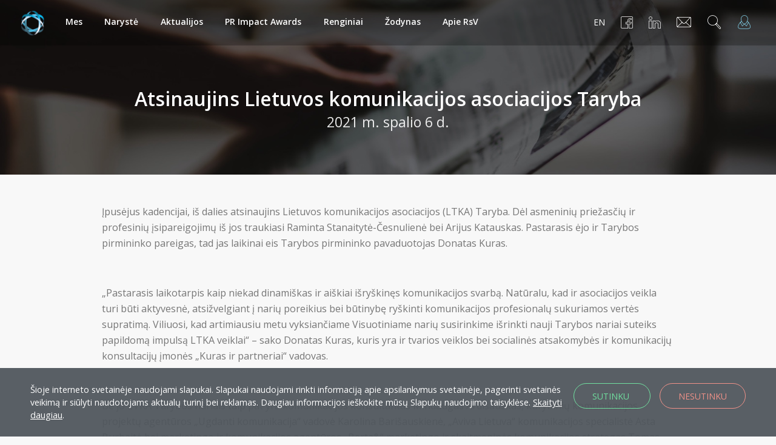

--- FILE ---
content_type: text/html; charset=UTF-8
request_url: https://www.ltka.eu/aktualija/atsinaujins-lietuvos-komunikacijos-asociacijos-taryba/
body_size: 15618
content:

<!doctype html>
<html lang="lt">
<head>
  <meta charset="utf-8">
  <title>Atsinaujins Lietuvos komunikacijos asociacijos Taryba | Lietuvos komunikacijos asociacija</title>
  <meta name="viewport" content="width=device-width, initial-scale=1.0">
  <meta name="author" content="excellence">
  <meta name="description" content="Asociacija yra ryšių su visuomene veiklos kompetencijos centras Lietuvoje, padedantis tobulėti jos nariams ir deramai atstovaujantis šaliai pasaulio mastu.">
  <link rel="shortcut icon" type="image/png" href="https://www.ltka.eu/wp-content/themes/lrvs/images/favicon.png"/>
  <meta property="og:url" content="https://www.ltka.eu/aktualija/atsinaujins-lietuvos-komunikacijos-asociacijos-taryba/" />
  <meta property="og:type" content="website" />
  <meta property="og:title" content="Atsinaujins Lietuvos komunikacijos asociacijos Taryba | Lietuvos komunikacijos asociacija" />
  <meta property="og:description" content="Asociacija yra ryšių su visuomene veiklos kompetencijos centras Lietuvoje, padedantis tobulėti jos nariams ir deramai atstovaujantis šaliai pasaulio mastu." />
  <meta property="og:image" content="https://www.ltka.eu/wp-content/themes/lrvs/images/ltka_facebook_image.jpg" />
  <script type="text/javascript">
/* <![CDATA[ */
window.JetpackScriptData = {"site":{"icon":"","title":"Lietuvos komunikacijos asociacija","host":"unknown","is_wpcom_platform":false}};
/* ]]> */
</script>
<meta name='robots' content='max-image-preview:large' />
	<style>img:is([sizes="auto" i], [sizes^="auto," i]) { contain-intrinsic-size: 3000px 1500px }</style>
	<link rel='dns-prefetch' href='//cdn.jsdelivr.net' />
<link rel='dns-prefetch' href='//stats.wp.com' />
<link rel='dns-prefetch' href='//fonts.googleapis.com' />
<script type="text/javascript">
/* <![CDATA[ */
window._wpemojiSettings = {"baseUrl":"https:\/\/s.w.org\/images\/core\/emoji\/15.0.3\/72x72\/","ext":".png","svgUrl":"https:\/\/s.w.org\/images\/core\/emoji\/15.0.3\/svg\/","svgExt":".svg","source":{"concatemoji":"https:\/\/www.ltka.eu\/wp-includes\/js\/wp-emoji-release.min.js"}};
/*! This file is auto-generated */
!function(i,n){var o,s,e;function c(e){try{var t={supportTests:e,timestamp:(new Date).valueOf()};sessionStorage.setItem(o,JSON.stringify(t))}catch(e){}}function p(e,t,n){e.clearRect(0,0,e.canvas.width,e.canvas.height),e.fillText(t,0,0);var t=new Uint32Array(e.getImageData(0,0,e.canvas.width,e.canvas.height).data),r=(e.clearRect(0,0,e.canvas.width,e.canvas.height),e.fillText(n,0,0),new Uint32Array(e.getImageData(0,0,e.canvas.width,e.canvas.height).data));return t.every(function(e,t){return e===r[t]})}function u(e,t,n){switch(t){case"flag":return n(e,"\ud83c\udff3\ufe0f\u200d\u26a7\ufe0f","\ud83c\udff3\ufe0f\u200b\u26a7\ufe0f")?!1:!n(e,"\ud83c\uddfa\ud83c\uddf3","\ud83c\uddfa\u200b\ud83c\uddf3")&&!n(e,"\ud83c\udff4\udb40\udc67\udb40\udc62\udb40\udc65\udb40\udc6e\udb40\udc67\udb40\udc7f","\ud83c\udff4\u200b\udb40\udc67\u200b\udb40\udc62\u200b\udb40\udc65\u200b\udb40\udc6e\u200b\udb40\udc67\u200b\udb40\udc7f");case"emoji":return!n(e,"\ud83d\udc26\u200d\u2b1b","\ud83d\udc26\u200b\u2b1b")}return!1}function f(e,t,n){var r="undefined"!=typeof WorkerGlobalScope&&self instanceof WorkerGlobalScope?new OffscreenCanvas(300,150):i.createElement("canvas"),a=r.getContext("2d",{willReadFrequently:!0}),o=(a.textBaseline="top",a.font="600 32px Arial",{});return e.forEach(function(e){o[e]=t(a,e,n)}),o}function t(e){var t=i.createElement("script");t.src=e,t.defer=!0,i.head.appendChild(t)}"undefined"!=typeof Promise&&(o="wpEmojiSettingsSupports",s=["flag","emoji"],n.supports={everything:!0,everythingExceptFlag:!0},e=new Promise(function(e){i.addEventListener("DOMContentLoaded",e,{once:!0})}),new Promise(function(t){var n=function(){try{var e=JSON.parse(sessionStorage.getItem(o));if("object"==typeof e&&"number"==typeof e.timestamp&&(new Date).valueOf()<e.timestamp+604800&&"object"==typeof e.supportTests)return e.supportTests}catch(e){}return null}();if(!n){if("undefined"!=typeof Worker&&"undefined"!=typeof OffscreenCanvas&&"undefined"!=typeof URL&&URL.createObjectURL&&"undefined"!=typeof Blob)try{var e="postMessage("+f.toString()+"("+[JSON.stringify(s),u.toString(),p.toString()].join(",")+"));",r=new Blob([e],{type:"text/javascript"}),a=new Worker(URL.createObjectURL(r),{name:"wpTestEmojiSupports"});return void(a.onmessage=function(e){c(n=e.data),a.terminate(),t(n)})}catch(e){}c(n=f(s,u,p))}t(n)}).then(function(e){for(var t in e)n.supports[t]=e[t],n.supports.everything=n.supports.everything&&n.supports[t],"flag"!==t&&(n.supports.everythingExceptFlag=n.supports.everythingExceptFlag&&n.supports[t]);n.supports.everythingExceptFlag=n.supports.everythingExceptFlag&&!n.supports.flag,n.DOMReady=!1,n.readyCallback=function(){n.DOMReady=!0}}).then(function(){return e}).then(function(){var e;n.supports.everything||(n.readyCallback(),(e=n.source||{}).concatemoji?t(e.concatemoji):e.wpemoji&&e.twemoji&&(t(e.twemoji),t(e.wpemoji)))}))}((window,document),window._wpemojiSettings);
/* ]]> */
</script>
<style id='wp-emoji-styles-inline-css' type='text/css'>

	img.wp-smiley, img.emoji {
		display: inline !important;
		border: none !important;
		box-shadow: none !important;
		height: 1em !important;
		width: 1em !important;
		margin: 0 0.07em !important;
		vertical-align: -0.1em !important;
		background: none !important;
		padding: 0 !important;
	}
</style>
<link rel='stylesheet' id='wp-block-library-css' href='https://www.ltka.eu/wp-includes/css/dist/block-library/style.min.css' type='text/css' media='all' />
<link rel='stylesheet' id='mediaelement-css' href='https://www.ltka.eu/wp-includes/js/mediaelement/mediaelementplayer-legacy.min.css' type='text/css' media='all' />
<link rel='stylesheet' id='wp-mediaelement-css' href='https://www.ltka.eu/wp-includes/js/mediaelement/wp-mediaelement.min.css' type='text/css' media='all' />
<style id='jetpack-sharing-buttons-style-inline-css' type='text/css'>
.jetpack-sharing-buttons__services-list{display:flex;flex-direction:row;flex-wrap:wrap;gap:0;list-style-type:none;margin:5px;padding:0}.jetpack-sharing-buttons__services-list.has-small-icon-size{font-size:12px}.jetpack-sharing-buttons__services-list.has-normal-icon-size{font-size:16px}.jetpack-sharing-buttons__services-list.has-large-icon-size{font-size:24px}.jetpack-sharing-buttons__services-list.has-huge-icon-size{font-size:36px}@media print{.jetpack-sharing-buttons__services-list{display:none!important}}.editor-styles-wrapper .wp-block-jetpack-sharing-buttons{gap:0;padding-inline-start:0}ul.jetpack-sharing-buttons__services-list.has-background{padding:1.25em 2.375em}
</style>
<style id='classic-theme-styles-inline-css' type='text/css'>
/*! This file is auto-generated */
.wp-block-button__link{color:#fff;background-color:#32373c;border-radius:9999px;box-shadow:none;text-decoration:none;padding:calc(.667em + 2px) calc(1.333em + 2px);font-size:1.125em}.wp-block-file__button{background:#32373c;color:#fff;text-decoration:none}
</style>
<style id='global-styles-inline-css' type='text/css'>
:root{--wp--preset--aspect-ratio--square: 1;--wp--preset--aspect-ratio--4-3: 4/3;--wp--preset--aspect-ratio--3-4: 3/4;--wp--preset--aspect-ratio--3-2: 3/2;--wp--preset--aspect-ratio--2-3: 2/3;--wp--preset--aspect-ratio--16-9: 16/9;--wp--preset--aspect-ratio--9-16: 9/16;--wp--preset--color--black: #000000;--wp--preset--color--cyan-bluish-gray: #abb8c3;--wp--preset--color--white: #ffffff;--wp--preset--color--pale-pink: #f78da7;--wp--preset--color--vivid-red: #cf2e2e;--wp--preset--color--luminous-vivid-orange: #ff6900;--wp--preset--color--luminous-vivid-amber: #fcb900;--wp--preset--color--light-green-cyan: #7bdcb5;--wp--preset--color--vivid-green-cyan: #00d084;--wp--preset--color--pale-cyan-blue: #8ed1fc;--wp--preset--color--vivid-cyan-blue: #0693e3;--wp--preset--color--vivid-purple: #9b51e0;--wp--preset--gradient--vivid-cyan-blue-to-vivid-purple: linear-gradient(135deg,rgba(6,147,227,1) 0%,rgb(155,81,224) 100%);--wp--preset--gradient--light-green-cyan-to-vivid-green-cyan: linear-gradient(135deg,rgb(122,220,180) 0%,rgb(0,208,130) 100%);--wp--preset--gradient--luminous-vivid-amber-to-luminous-vivid-orange: linear-gradient(135deg,rgba(252,185,0,1) 0%,rgba(255,105,0,1) 100%);--wp--preset--gradient--luminous-vivid-orange-to-vivid-red: linear-gradient(135deg,rgba(255,105,0,1) 0%,rgb(207,46,46) 100%);--wp--preset--gradient--very-light-gray-to-cyan-bluish-gray: linear-gradient(135deg,rgb(238,238,238) 0%,rgb(169,184,195) 100%);--wp--preset--gradient--cool-to-warm-spectrum: linear-gradient(135deg,rgb(74,234,220) 0%,rgb(151,120,209) 20%,rgb(207,42,186) 40%,rgb(238,44,130) 60%,rgb(251,105,98) 80%,rgb(254,248,76) 100%);--wp--preset--gradient--blush-light-purple: linear-gradient(135deg,rgb(255,206,236) 0%,rgb(152,150,240) 100%);--wp--preset--gradient--blush-bordeaux: linear-gradient(135deg,rgb(254,205,165) 0%,rgb(254,45,45) 50%,rgb(107,0,62) 100%);--wp--preset--gradient--luminous-dusk: linear-gradient(135deg,rgb(255,203,112) 0%,rgb(199,81,192) 50%,rgb(65,88,208) 100%);--wp--preset--gradient--pale-ocean: linear-gradient(135deg,rgb(255,245,203) 0%,rgb(182,227,212) 50%,rgb(51,167,181) 100%);--wp--preset--gradient--electric-grass: linear-gradient(135deg,rgb(202,248,128) 0%,rgb(113,206,126) 100%);--wp--preset--gradient--midnight: linear-gradient(135deg,rgb(2,3,129) 0%,rgb(40,116,252) 100%);--wp--preset--font-size--small: 13px;--wp--preset--font-size--medium: 20px;--wp--preset--font-size--large: 36px;--wp--preset--font-size--x-large: 42px;--wp--preset--spacing--20: 0.44rem;--wp--preset--spacing--30: 0.67rem;--wp--preset--spacing--40: 1rem;--wp--preset--spacing--50: 1.5rem;--wp--preset--spacing--60: 2.25rem;--wp--preset--spacing--70: 3.38rem;--wp--preset--spacing--80: 5.06rem;--wp--preset--shadow--natural: 6px 6px 9px rgba(0, 0, 0, 0.2);--wp--preset--shadow--deep: 12px 12px 50px rgba(0, 0, 0, 0.4);--wp--preset--shadow--sharp: 6px 6px 0px rgba(0, 0, 0, 0.2);--wp--preset--shadow--outlined: 6px 6px 0px -3px rgba(255, 255, 255, 1), 6px 6px rgba(0, 0, 0, 1);--wp--preset--shadow--crisp: 6px 6px 0px rgba(0, 0, 0, 1);}:where(.is-layout-flex){gap: 0.5em;}:where(.is-layout-grid){gap: 0.5em;}body .is-layout-flex{display: flex;}.is-layout-flex{flex-wrap: wrap;align-items: center;}.is-layout-flex > :is(*, div){margin: 0;}body .is-layout-grid{display: grid;}.is-layout-grid > :is(*, div){margin: 0;}:where(.wp-block-columns.is-layout-flex){gap: 2em;}:where(.wp-block-columns.is-layout-grid){gap: 2em;}:where(.wp-block-post-template.is-layout-flex){gap: 1.25em;}:where(.wp-block-post-template.is-layout-grid){gap: 1.25em;}.has-black-color{color: var(--wp--preset--color--black) !important;}.has-cyan-bluish-gray-color{color: var(--wp--preset--color--cyan-bluish-gray) !important;}.has-white-color{color: var(--wp--preset--color--white) !important;}.has-pale-pink-color{color: var(--wp--preset--color--pale-pink) !important;}.has-vivid-red-color{color: var(--wp--preset--color--vivid-red) !important;}.has-luminous-vivid-orange-color{color: var(--wp--preset--color--luminous-vivid-orange) !important;}.has-luminous-vivid-amber-color{color: var(--wp--preset--color--luminous-vivid-amber) !important;}.has-light-green-cyan-color{color: var(--wp--preset--color--light-green-cyan) !important;}.has-vivid-green-cyan-color{color: var(--wp--preset--color--vivid-green-cyan) !important;}.has-pale-cyan-blue-color{color: var(--wp--preset--color--pale-cyan-blue) !important;}.has-vivid-cyan-blue-color{color: var(--wp--preset--color--vivid-cyan-blue) !important;}.has-vivid-purple-color{color: var(--wp--preset--color--vivid-purple) !important;}.has-black-background-color{background-color: var(--wp--preset--color--black) !important;}.has-cyan-bluish-gray-background-color{background-color: var(--wp--preset--color--cyan-bluish-gray) !important;}.has-white-background-color{background-color: var(--wp--preset--color--white) !important;}.has-pale-pink-background-color{background-color: var(--wp--preset--color--pale-pink) !important;}.has-vivid-red-background-color{background-color: var(--wp--preset--color--vivid-red) !important;}.has-luminous-vivid-orange-background-color{background-color: var(--wp--preset--color--luminous-vivid-orange) !important;}.has-luminous-vivid-amber-background-color{background-color: var(--wp--preset--color--luminous-vivid-amber) !important;}.has-light-green-cyan-background-color{background-color: var(--wp--preset--color--light-green-cyan) !important;}.has-vivid-green-cyan-background-color{background-color: var(--wp--preset--color--vivid-green-cyan) !important;}.has-pale-cyan-blue-background-color{background-color: var(--wp--preset--color--pale-cyan-blue) !important;}.has-vivid-cyan-blue-background-color{background-color: var(--wp--preset--color--vivid-cyan-blue) !important;}.has-vivid-purple-background-color{background-color: var(--wp--preset--color--vivid-purple) !important;}.has-black-border-color{border-color: var(--wp--preset--color--black) !important;}.has-cyan-bluish-gray-border-color{border-color: var(--wp--preset--color--cyan-bluish-gray) !important;}.has-white-border-color{border-color: var(--wp--preset--color--white) !important;}.has-pale-pink-border-color{border-color: var(--wp--preset--color--pale-pink) !important;}.has-vivid-red-border-color{border-color: var(--wp--preset--color--vivid-red) !important;}.has-luminous-vivid-orange-border-color{border-color: var(--wp--preset--color--luminous-vivid-orange) !important;}.has-luminous-vivid-amber-border-color{border-color: var(--wp--preset--color--luminous-vivid-amber) !important;}.has-light-green-cyan-border-color{border-color: var(--wp--preset--color--light-green-cyan) !important;}.has-vivid-green-cyan-border-color{border-color: var(--wp--preset--color--vivid-green-cyan) !important;}.has-pale-cyan-blue-border-color{border-color: var(--wp--preset--color--pale-cyan-blue) !important;}.has-vivid-cyan-blue-border-color{border-color: var(--wp--preset--color--vivid-cyan-blue) !important;}.has-vivid-purple-border-color{border-color: var(--wp--preset--color--vivid-purple) !important;}.has-vivid-cyan-blue-to-vivid-purple-gradient-background{background: var(--wp--preset--gradient--vivid-cyan-blue-to-vivid-purple) !important;}.has-light-green-cyan-to-vivid-green-cyan-gradient-background{background: var(--wp--preset--gradient--light-green-cyan-to-vivid-green-cyan) !important;}.has-luminous-vivid-amber-to-luminous-vivid-orange-gradient-background{background: var(--wp--preset--gradient--luminous-vivid-amber-to-luminous-vivid-orange) !important;}.has-luminous-vivid-orange-to-vivid-red-gradient-background{background: var(--wp--preset--gradient--luminous-vivid-orange-to-vivid-red) !important;}.has-very-light-gray-to-cyan-bluish-gray-gradient-background{background: var(--wp--preset--gradient--very-light-gray-to-cyan-bluish-gray) !important;}.has-cool-to-warm-spectrum-gradient-background{background: var(--wp--preset--gradient--cool-to-warm-spectrum) !important;}.has-blush-light-purple-gradient-background{background: var(--wp--preset--gradient--blush-light-purple) !important;}.has-blush-bordeaux-gradient-background{background: var(--wp--preset--gradient--blush-bordeaux) !important;}.has-luminous-dusk-gradient-background{background: var(--wp--preset--gradient--luminous-dusk) !important;}.has-pale-ocean-gradient-background{background: var(--wp--preset--gradient--pale-ocean) !important;}.has-electric-grass-gradient-background{background: var(--wp--preset--gradient--electric-grass) !important;}.has-midnight-gradient-background{background: var(--wp--preset--gradient--midnight) !important;}.has-small-font-size{font-size: var(--wp--preset--font-size--small) !important;}.has-medium-font-size{font-size: var(--wp--preset--font-size--medium) !important;}.has-large-font-size{font-size: var(--wp--preset--font-size--large) !important;}.has-x-large-font-size{font-size: var(--wp--preset--font-size--x-large) !important;}
:where(.wp-block-post-template.is-layout-flex){gap: 1.25em;}:where(.wp-block-post-template.is-layout-grid){gap: 1.25em;}
:where(.wp-block-columns.is-layout-flex){gap: 2em;}:where(.wp-block-columns.is-layout-grid){gap: 2em;}
:root :where(.wp-block-pullquote){font-size: 1.5em;line-height: 1.6;}
</style>
<link rel='stylesheet' id='jquery_qtip_css-css' href='https://cdn.jsdelivr.net/qtip2/3.0.3/jquery.qtip.min.css' type='text/css' media='all' />
<link rel='stylesheet' id='all_four_css-css' href='https://www.ltka.eu/wp-content/themes/lrvs/css/all6.min.css' type='text/css' media='all' />
<link rel='stylesheet' id='fancybox_css-css' href='https://www.ltka.eu/wp-content/themes/lrvs/css/fancybox.css' type='text/css' media='all' />
<link rel='stylesheet' id='open_sans_google_font-css' href='https://fonts.googleapis.com/css?family=Open+Sans%3A300%2C300i%2C400%2C400i%2C600%2C600i%2C700%2C700i&#038;subset=latin-ext' type='text/css' media='all' />
<link rel='stylesheet' id='custom_css-css' href='https://www.ltka.eu/wp-content/themes/lrvs/css/custom29.css' type='text/css' media='all' />
<link rel='stylesheet' id='arve-css' href='https://www.ltka.eu/wp-content/plugins/advanced-responsive-video-embedder/build/main.css' type='text/css' media='all' />
<script type="text/javascript" src="https://www.ltka.eu/wp-includes/js/jquery/jquery.min.js" id="jquery-core-js"></script>
<script type="text/javascript" src="https://www.ltka.eu/wp-includes/js/jquery/jquery-migrate.min.js" id="jquery-migrate-js"></script>
<link rel="https://api.w.org/" href="https://www.ltka.eu/wp-json/" /><link rel="EditURI" type="application/rsd+xml" title="RSD" href="https://www.ltka.eu/xmlrpc.php?rsd" />
<meta name="generator" content="WordPress 6.7.4" />
<link rel="canonical" href="https://www.ltka.eu/aktualija/atsinaujins-lietuvos-komunikacijos-asociacijos-taryba/" />
<link rel='shortlink' href='https://www.ltka.eu/?p=7347' />
<link rel="alternate" title="oEmbed (JSON)" type="application/json+oembed" href="https://www.ltka.eu/wp-json/oembed/1.0/embed?url=https%3A%2F%2Fwww.ltka.eu%2Faktualija%2Fatsinaujins-lietuvos-komunikacijos-asociacijos-taryba%2F" />
<link rel="alternate" title="oEmbed (XML)" type="text/xml+oembed" href="https://www.ltka.eu/wp-json/oembed/1.0/embed?url=https%3A%2F%2Fwww.ltka.eu%2Faktualija%2Fatsinaujins-lietuvos-komunikacijos-asociacijos-taryba%2F&#038;format=xml" />
	<style>img#wpstats{display:none}</style>
		<!-- Google tag (gtag.js) -->
<script async src="https://www.googletagmanager.com/gtag/js?id=G-YX52LJNR7P"></script>
<script>
  window.dataLayer = window.dataLayer || [];
  function gtag(){dataLayer.push(arguments);}
  gtag('js', new Date());

  gtag('config', 'G-YX52LJNR7P');
</script>

<!-- Google Tag Manager -->
<script>(function(w,d,s,l,i){w[l]=w[l]||[];w[l].push({'gtm.start':
new Date().getTime(),event:'gtm.js'});var f=d.getElementsByTagName(s)[0],
j=d.createElement(s),dl=l!='dataLayer'?'&l='+l:'';j.async=true;j.src=
'https://www.googletagmanager.com/gtm.js?id='+i+dl;f.parentNode.insertBefore(j,f);
})(window,document,'script','dataLayer','GTM-WQQRXW6');</script>
<!-- End Google Tag Manager -->
<!-- Meta Pixel Code -->
<script type='text/javascript'>
!function(f,b,e,v,n,t,s){if(f.fbq)return;n=f.fbq=function(){n.callMethod?
n.callMethod.apply(n,arguments):n.queue.push(arguments)};if(!f._fbq)f._fbq=n;
n.push=n;n.loaded=!0;n.version='2.0';n.queue=[];t=b.createElement(e);t.async=!0;
t.src=v;s=b.getElementsByTagName(e)[0];s.parentNode.insertBefore(t,s)}(window,
document,'script','https://connect.facebook.net/en_US/fbevents.js?v=next');
</script>
<!-- End Meta Pixel Code -->
<script type='text/javascript'>var url = window.location.origin + '?ob=open-bridge';
            fbq('set', 'openbridge', '205181731281723', url);
fbq('init', '205181731281723', {}, {
    "agent": "wordpress-6.7.4-4.1.4"
})</script><script type='text/javascript'>
    fbq('track', 'PageView', []);
  </script></head>
<body data-rsssl=1 class="scroll-assist">
      <script>
      (function(i,s,o,g,r,a,m){i['GoogleAnalyticsObject']=r;i[r]=i[r]||function(){
      (i[r].q=i[r].q||[]).push(arguments)},i[r].l=1*new Date();a=s.createElement(o),
      m=s.getElementsByTagName(o)[0];a.async=1;a.src=g;m.parentNode.insertBefore(a,m)
      })(window,document,'script','https://www.google-analytics.com/analytics.js','ga');

      ga('create', 'UA-91237536-1', 'auto');
      ga('send', 'pageview');

    </script>
    <script>
  window.fbAsyncInit = function() {
    FB.init({
      appId      : '2337978472998034',
      xfbml      : true,
      version    : 'v2.8'
    });
  };

  (function(d, s, id){
     var js, fjs = d.getElementsByTagName(s)[0];
     if (d.getElementById(id)) {return;}
     js = d.createElement(s); js.id = id;
     js.src = "//connect.facebook.net/en_US/sdk.js";
     fjs.parentNode.insertBefore(js, fjs);
   }(document, 'script', 'facebook-jssdk'));
</script>

  
  <!-- NAVIGATION -->

  
  <div class="name-changing-class-top display-none">
    Lietuvos ryšių su visuomene specialistų sąjunga keičia pavadinimą ir tampa Lietuvos komunikacijos asociacija. Daugiau informacijos <a href="https://www.ltka.eu/aktualija/lietuvos-rysiu-su-visuomene-specialistu-sajunga-keicia-pavadinima/" class="more-information-name-class">čia</a>.
  </div>

      <nav class="transition--fade">
      <div class="nav-bar nav--absolute nav--transparent nav-bar-front-page" data-fixed-at="200">
        <div class="nav-module logo-module left ">
          <a href="https://www.ltka.eu/">
            <img class="logo logo-dark" alt="LTKA logotipas" src="https://www.ltka.eu/wp-content/uploads/2016/10/favicon.png" />
            <img class="logo logo-light" alt="LTKA logotipas" src="https://www.ltka.eu/wp-content/uploads/2016/10/favicon.png" />
          </a>
        </div>
        <div class="nav-module menu-module left display-none-for-xs-sm">
          <ul class="menu">
            <li>
              <a href="https://www.ltka.eu/mes/veikla-ir-tikslai/">Mes</a>
              <ul>
                <li>
                  <a href="https://www.ltka.eu/mes/veikla-ir-tikslai/">Veikla ir tikslai</a>
                </li>
                <li>
                  <a href="https://www.ltka.eu/mes/istatai/">Įstatai</a>
                </li>
                <li>
                  <a href="https://www.ltka.eu/mes/taryba/">Taryba</a>
                </li>
                <li class="display-none">
                  <a href="https://www.ltka.eu/?page_id=6171">Ataskaitos</a>
                </li>
                <li>
                  <a href="https://www.ltka.eu/mes/etikos-kodeksas/">Etikos kodeksas</a>
                </li>
                <li>
                  <a href="https://www.ltka.eu/mes/istorija/">Istorija</a>
                </li>
              </ul>
            </li>
            <li>
              <a href="https://www.ltka.eu/naryste/">Narystė</a>
              <ul>
                <li>
                  <a href="https://www.ltka.eu/naryste/">Narystė</a>
                </li>
                <li>
                  <a href="#" class="nav-function margin-right-0-for-md-lg" data-notification-link="nav-slide">LTKA narių erdvė</a>
                </li>
              </ul>
            </li>
            <li>
              <a href="https://www.ltka.eu/aktualijos/">Aktualijos</a>
            </li>
            <li>
              <a href="https://primpactawards.com/" target="_blank">PR Impact Awards</a>
            </li>
            <li>
              <a href="https://www.ltka.eu/renginiai/">Renginiai</a>
            </li>
            <li>
              <a href="https://www.ltka.eu/zodynas/">Žodynas</a>
            </li>
            <li>
              <a href="https://www.ltka.eu/apie-rsv/rsv-kas-tai/">Apie RsV</a>
              <ul>
                <li>
                  <a href="https://www.ltka.eu/apie-rsv/rsv-kas-tai/">RsV - kas tai?</a>
                </li>
                <li>
                  <a href="https://www.ltka.eu/apie-rsv/mitai-apie-rsv/">Mitai apie RsV</a>
                </li>
              </ul>
            </li>
          </ul>
        </div>
        <div class="nav-module right margin-right-40px-for-md-lg display-none-for-xs-sm">
          <a href="#" class="nav-function margin-right-0-for-md-lg" data-notification-link="nav-slide">
            <i class="icon-User icon icon--sm color-for-user-icon" id="membersAreaIconUser"></i>
            <span>Prisijungimas</span>
          </a>
        </div>
        <div class="nav-module right padding-right-0-for-md-lg display-none-for-xs-sm">
          <a href="#" class="nav-function modal-trigger margin-right-0-for-md-lg" data-modal-id="search-form">
            <i class="icon-Magnifi-Glass2 icon icon--sm"></i>
            <span>Paieška</span>
          </a>
        </div>
        <div class="nav-module right padding-right-0-for-md-lg display-none-for-xs-sm">
          <a href="#" class="nav-function modal-trigger margin-right-0-for-md-lg" data-modal-id="contacts-form">
            <i class="icon-Envelope icon icon--sm"></i>
            <span>Kontaktai</span>
          </a>
        </div>
        <div class="nav-module right padding-right-0-for-md-lg display-none-for-xs-sm">
          <a href="https://www.linkedin.com/company/5016272" target="_blank" class="nav-function margin-right-0-for-md-lg">
            <i class="icon-Linkedin icon icon--sm font-size-1-25em top-3-5px"></i>
            <span>LinkedIn</span>
          </a>
        </div>
        <div class="nav-module right padding-right-0-for-md-lg display-none-for-xs-sm">
          <a href="https://www.facebook.com/ltka.eu/" target="_blank" class="nav-function margin-right-0-for-md-lg">
            <i class="icon-Facebook icon icon--sm font-size-1-25em top-3-5px"></i>
            <span>Facebook</span>
          </a>
        </div>
        <div class="nav-module right display-none-for-xs-sm">
          <a href="https://www.ltka.eu/en/" class="nav-function change-language-text-in-header margin-right-0-for-md-lg">
            EN          </a>
        </div>
      </div>
      <div class="nav-mobile-toggle visible-sm visible-xs">
        <a href="https://www.ltka.eu/en/" class="color-fff-xs-sm margin-right-12px-xs-sm">EN</a>
        <a href="#" class="nav-function modal-trigger color-fff-xs-sm margin-right-12px-xs-sm" data-modal-id="contacts-form"><i class="icon-Envelope icon icon--sm"></i></a>
        <a href="#" class="nav-function modal-trigger color-fff-xs-sm margin-right-12px-xs-sm" data-modal-id="search-form"><i class="icon-Magnifi-Glass2 icon icon--sm"></i></a>
        <a href="#" class="nav-function color-fff-xs-sm margin-right-12px-xs-sm" data-notification-link="nav-slide"><i class="icon-User icon icon--sm color-for-user-icon color-mobile-for-user-icon"></i></a>
        <a href="#" class="nav-function color-fff-xs-sm" data-notification-link="nav-slide2"><i class="icon-Align-Right icon icon--sm"></i></a>
      </div>
    </nav>
  
  <!-- MOBILE NAVIGATION -->

      <div class="notification pos-right pos-top nav-slide text-center col-sm-3 col-xs-12 bg--dark menu-navigation-properties background-color-51575d" data-notification-link="nav-slide2" data-animation="from-right">
    	<div class="nav-slide__content">
    		<div class="pos-vertical-center top-45-proc navigation-form-div-on-xs">
          <div class="text-center">
            <a class="logo" href="https://www.ltka.eu/">
              <img alt="logo" src="https://www.ltka.eu/wp-content/uploads/2016/10/favicon.png" class="max-height-none-for-mobile img-responsive navigation-logo-class">
            </a>
            <ul class="menu navigation-ul-menu-class">
              <li id="mobileMenuIdBackToMenu" class="display-none">
                <a onclick="showMainMenusMobile();"><span class="h4"><i class="icon icon-Left" style="font-size: 1.8025em;"></i></span></a>
              </li>
              <li id="mobileMenuIdMes">
                <a onclick="showMesSubMenusMobile();"><span class="h4">Mes</span></a>
              </li>
              <li id="mobileMenuIdVeiklaIrTikslai" class="display-none">
                <a href="https://www.ltka.eu/mes/veikla-ir-tikslai/"><span class="h4">Veikla ir tikslai</span></a>
              </li>
              <li id="mobileMenuIdIstatai" class="display-none">
                <a href="https://www.ltka.eu/mes/istatai/"><span class="h4">Įstatai</span></a>
              </li>
              <li id="mobileMenuIdTaryba" class="display-none">
                <a href="https://www.ltka.eu/mes/taryba/"><span class="h4">Taryba</span></a>
              </li>
              <!--mobileMenuIdAtaskaitos-->
              <li id="mobileMenuIdEtikosKodeksas" class="display-none">
                <a href="https://www.ltka.eu/mes/etikos-kodeksas/"><span class="h4">Etikos kodeksas</span></a>
              </li>
              <li id="mobileMenuIdIstorija" class="display-none">
                <a href="https://www.ltka.eu/mes/istorija/"><span class="h4">Istorija</span></a>
              </li>
              <li id="mobileMenuIdNaryste">
                <a href="https://www.ltka.eu/naryste/"><span class="h4">Narystė</span></a>
              </li>
              <li id="mobileMenuIdAktualijos">
                <a href="https://www.ltka.eu/aktualijos/"><span class="h4">Aktualijos</span></a>
              </li>
              <li id="mobileMenuIdPrImpactAwards">
                <a href="https://primpactawards.com/"><span class="h4">PR Impact Awards</span></a>
              </li>
              <li id="mobileMenuIdRenginiai">
                <a href="https://www.ltka.eu/renginiai/"><span class="h4">Renginiai</span></a>
              </li>
              <li id="mobileMenuIdRsvKasTai">
                <a onclick="showRsVSubMenusMobile();"><span class="h4">Apie RsV</span></a>
              </li>
              <li id="mobileMenuIdRsvKasTaiRsvKasTai" class="display-none">
                <a href="https://www.ltka.eu/apie-rsv/rsv-kas-tai/"><span class="h4">RsV - kas tai?</span></a>
              </li>
              <li id="mobileMenuIdMitaiApieRsv" class="display-none">
                <a href="https://www.ltka.eu/apie-rsv/mitai-apie-rsv/"><span class="h4">Mitai apie RsV</span></a>
              </li>
            </ul>
          </div>
    		</div>
    		<div class="pos-absolute pos-bottom">
    			<ul class="social-list">
            <li>
  			      <a href="https://www.facebook.com/ltka.eu/" target="_blank">
  				      <i class="socicon-facebook"></i>
  			      </a>
  			    </li>
            <li>
  			      <a href="https://www.linkedin.com/company/5016272" target="_blank">
  				      <i class="socicon-linkedin"></i>
  			      </a>
  			    </li>
          </ul>
    		  <span class="type--fine-print">Visos teisės saugomos 2017 © LTKA</span>
    	  </div>
    	</div>
    </div>
  
  <!-- LOGIN FORM -->

  
      <div class="notification pos-right pos-top nav-slide text-center col-sm-3 col-xs-12 bg--dark menu-navigation-properties background-color-51575d" data-notification-link="nav-slide" data-animation="from-right">
    	<div class="nav-slide__content">
                  <div class="pos-vertical-center top-45-proc-for-desktop top15proc-for-xs login-form-div-on-xs transform-translatey-minus-50-proc">
            <i class="icon-User icon icon--sm user-dashboard-icon-class"></i>
            <div class="text-left margin-top-20px">

              <form method="post" id="login_form">
                <div class="row">
                  <div class="col-sm-offset-1 col-sm-10">
                    <div class="input-with-icon">
                      <i class="icon icon-Male-2 color-666-before"></i>
                      <input type="hidden" name="current_url" value="https://www.ltka.eu/aktualija/atsinaujins-lietuvos-komunikacijos-asociacijos-taryba/">
                      <input type="text" name="user_email" placeholder="El. pašto adresas" class="margin-bottom-10px border-radius-10px submit_on_enter" id="userEmailAddress">
                    </div>
                  </div>
                </div>
                <div class="row">
                  <div class="col-sm-offset-1 col-sm-10">
                    <div class="input-with-icon">
                      <i class="icon icon-Security-Check color-666-before"></i>
                      <input type="password" name="user_password" placeholder="••••••" class="margin-bottom-10px border-radius-10px submit_on_enter" id="userPassword">
                    </div>
                  </div>
                </div>
                <div class="row" style="display: none;" id="alertLoginDiv">
                  <div class="col-sm-offset-1 col-sm-10">
                    <span id="alertLoginMessage"></span>
                  </div>
                </div>
                <div class="row">
                  <div class="col-sm-offset-1 col-sm-10">
                    <a class="btn btn--lg btn--primary mb--1 join-us-button border-radius-10px" href="#" onclick="loginUser();"><span class="btn__text inner-span-display-none-for-xs-sm">Prisijungti →</span></a>
                  </div>
                </div>
                <div class="row text-center margin-top-10px">
                  <p class="type--fine-print want-to-be-member-p-style" style="margin-bottom: 0;">
                    Pamiršote slaptažodį?
                    <a href="#" onclick="showForgetPasswordWindow();">Spauskite čia</a>
                  </p>
                  <p class="type--fine-print want-to-be-member-p-style">
                    Norite tapti nariu?
                    <a href="https://www.ltka.eu/naryste/">Spauskite čia</a>
                  </p>
                </div>
              </form>

              <form method="post" id="forget_password_form" class="display-none">
                <div class="row" id="forget_password_form_email_row_id">
                  <div class="col-sm-offset-1 col-sm-10">
                    <div class="input-with-icon">
                      <i class="icon icon-Male-2 color-666-before"></i>
                      <input type="text" name="forget_password_user_email" placeholder="El. pašto adresas" class="margin-bottom-10px border-radius-10px" id="forgetPasswordUserEmailAddress">
                    </div>
                  </div>
                </div>
                <div class="row" style="display: none;" id="alertForgetPasswordDiv">
                  <div class="col-sm-offset-1 col-sm-10">
                    <span id="alertForgetPasswordMessage"></span>
                  </div>
                </div>
                <div class="row" id="forget_password_submit_row_id">
                  <div class="col-sm-offset-1 col-sm-10">
                    <a class="btn btn--lg btn--primary mb--1 join-us-button border-radius-10px" href="#" onclick="forgetPassword();"><span class="btn__text inner-span-display-none-for-xs-sm">Priminti slaptažodį →</span></a>
                  </div>
                </div>
                <div class="row text-center margin-top-10px" id="forget_password_back_row_id">
                  <p class="type--fine-print want-to-be-member-p-style" style="margin-bottom: 0;">
                    Norite grįžti atgal?
                    <a href="#" onclick="showUsualLoginWindow();">Spauskite čia</a>
                  </p>
                </div>
              </form>

            </div>
          </div>
            		<div class="pos-absolute pos-bottom">
    			<ul class="social-list">
            <li>
  			      <a href="https://www.facebook.com/ltka.eu/" target="_blank">
  				      <i class="socicon-facebook"></i>
  			      </a>
  			    </li>
            <li>
  			      <a href="https://www.linkedin.com/company/5016272" target="_blank">
  				      <i class="socicon-linkedin"></i>
  			      </a>
  			    </li>
          </ul>
    		  <span class="type--fine-print">Visos teisės saugomos 2017 © LTKA</span>
    	  </div>
    	</div>
    </div>
  
  <!-- NEWSLETTER FORM -->

  
      <div class="modal-container nav-modal" data-modal-id="newsletter-form">
      <div class="modal-content bg-white imagebg newsletter-subscription-modal-content">
        <div class="pos-vertical-center clearfix">
          <div class="col-lg-6 col-lg-offset-3 col-md-8 col-md-offset-2 col-sm-8 col-sm-offset-2 text-center">
            <form class="clearfix">
              <div class="row elements-forms">
                <div class="col-sm-12" id="newsletter_subscription_title_row_id">
                  <h3 class="font-weight-500">Prenumeruokite LTKA naujienlaiškį:</h3>
                </div>
                <div class="col-sm-6 padding-right-8px padding-right-15px-for-xs" id="newsletter_subscription_name_surname_row_id">
                  <div class="input-with-icon">
                    <i class="icon-Checked-User icon icon--sm"></i>
                    <input type="hidden" id="newsletter_subscriber_language" value="lt">
                    <input type="text" id="newsletter_subscriber_name_surname" placeholder="Vardas, pavardė" class="border-radius-10px">
                  </div>
                </div>
                <div class="col-sm-6 padding-left-8px padding-left-15px-for-xs" id="newsletter_subscription_email_row_id">
                  <div class="input-with-icon">
                    <i class="icon-Mail icon icon--sm"></i>
                    <input type="text" id="newsletter_subscriber_email_address" placeholder="El. pašto adresas" class="border-radius-10px">
                  </div>
                </div>
                <div class="col-sm-12 padding-right-15px-for-xs padding-left-15px-for-xs" style="display: none;" id="newsletterSubscriptionDivId">
                  <span id="newsletterSubscriptionSpanId"></span>
                </div>
                <div class="col-sm-12 margin-top-20px" id="newsletter_subscription_button_row_id">
                  <button type="button" class="btn btn--sm bg--instagram btn-send-newsletter-class" onclick="subscribeNewsletter();">Prenumeruoti <span>naujienlaiškį</span> &#8594;</button>
                </div>
              </div>
            </form>
          </div>
        </div>
      <div class="modal-close modal-close-cross"></div></div>
    </div>
  
  <!-- CONTACTS FORM -->

  
      <div class="modal-container nav-modal" data-modal-id="contacts-form">
      <div class="modal-content bg-white imagebg contacts-form-modal-content">
        <div class="pos-vertical-center clearfix">
          <div class="col-lg-6 col-lg-offset-3 col-md-8 col-md-offset-2 col-sm-8 col-sm-offset-2 text-center">
            <form class="clearfix">
              <div class="row elements-forms">
                <div class="col-sm-12" id="contact_form_title_row_id">
                  <h3 class="font-weight-500">Parašykite mums žinutę:</h3>
                </div>
                <div class="col-sm-6 padding-right-8px padding-right-15px-for-xs" id="contact_form_name_surname_row_id">
                  <div class="input-with-icon">
                    <i class="icon-Checked-User icon icon--sm"></i>
                    <input type="hidden" value="lt" id="contact_form_language">
                    <input type="text" id="contact_form_name_surname" placeholder="Vardas, pavardė" class="border-radius-10px">
                  </div>
                </div>
                <div class="col-sm-6 padding-left-8px padding-left-15px-for-xs" id="contact_form_email_address_row_id">
                  <div class="input-with-icon">
                    <i class="icon-Mail icon icon--sm"></i>
                    <input type="text" id="contact_form_email_address" placeholder="El. pašto adresas" class="border-radius-10px">
                  </div>
                </div>
                <div class="col-sm-12 margin-top-20px margin-top-0-for-xs" id="contact_form_message_row_id">
                  <div class="input-with-icon">
                    <textarea id="contact_form_message" placeholder="Jūsų žinutė, pasiūlymai, komentarai." class="contact-form-textarea-class"></textarea>
                  </div>
                </div>
                <div class="col-sm-12 padding-right-15px-for-xs padding-left-15px-for-xs" style="display: none;" id="contactFormDivId">
                  <span id="contactFormSpanId"></span>
                </div>
                <div class="col-sm-12 margin-top-20px" id="contact_form_button_row_id">
                  <button type="button" class="btn btn--sm bg--instagram btn-send-message-class" onclick="sendMessage();">Siųsti žinutę &#8594;</button>
                </div>
              </div>
            </form>
          </div>
        </div>
      <div class="modal-close modal-close-cross"></div></div>
    </div>
  
  <!-- SEARCH FORM -->

  
      <div class="modal-container search-modal" data-modal-id="search-form">
      <div class="modal-content bg-white imagebg search-form-modal-content height-100-proc-for-xs">
        <div class="pos-vertical-center clearfix">

          <form class="clearfix" id="search_form" method="get" action="https://www.ltka.eu/paieska/">
            <div class="col-lg-6 col-lg-offset-3 col-md-8 col-md-offset-2 col-sm-8 col-sm-offset-2 text-center">
              <div class="input-with-icon padding-left-15px-for-xs padding-right-15px-for-xs margin-bottom-0">
                <i class="icon-Magnifi-Glass2 icon icon--sm display-none-for-xs"></i>
                <input type="hidden" id="search_language" value="lt">
                <input type="search" name="search" id="search_phrase" placeholder="Įveskite paieškos frazę" />
              </div>
              <div class="padding-right-15px-for-xs padding-left-15px-for-xs" style="display: none;" id="searchFormDivId">
                <span id="searchFormSpanId"></span>
              </div>
              <div class="margin-top-10px padding-left-15px-for-xs padding-right-15px-for-xs">
                <button type="button" class="btn btn--sm bg--instagram btn-send-message-class" onclick="searchResults();">Ieškoti →</button>
              </div>
            </div>
          </form>

        </div>
      </div>
    </div>
  
  <div class="main-container transition--fade">



  <!-- TITLE -->

  <section class="imagebg height-40 header-section-class height-200px-for-xs">
    <div class="background-image-holder background--bottom background-events-properties">
      <img alt="image" src="https://www.ltka.eu/wp-content/themes/lrvs/images/publications_header.jpg" />
    </div>
    <div class="container pos-vertical-center">
      <div class="row">
        <div class="col-sm-12 text-center">
          <h1 class="header-section-title-class margin-top-80px-for-lg single-blog-entry-title-class margin-bottom-0-for-xs margin-top-15-for-xs">Atsinaujins Lietuvos komunikacijos asociacijos Taryba  </h1>
          <p class="lead display-none-for-xs">2021 m. spalio 6 d.</p>
        </div>
      </div>
    </div>
  </section>

  <!-- CONTENT -->

  <section class="masonry-contained section-single-blog-class">
    <div class="container">

      <!-- TEXT -->

      <div class="row">
        <div class="vc_row wpb_row vc_inner vc_row-fluid">
          <div class="col-md-offset-1 col-md-10 col-sm-12 container-for-sm">
            <div class="row margin-top-0">
              <div class="col-sm-12 text-left single-blog-entry-content-class">
                <p>Įpusėjus kadencijai, iš dalies atsinaujins Lietuvos komunikacijos asociacijos (LTKA) Taryba. Dėl asmeninių priežasčių ir profesinių įsipareigojimų iš jos traukiasi Raminta Stanaitytė-Česnulienė bei Arijus Katauskas. Pastarasis ėjo ir Tarybos pirmininko pareigas, tad jas laikinai eis Tarybos pirmininko pavaduotojas Donatas Kuras.</p>
<p>&nbsp;</p>
<p>„Pastarasis laikotarpis kaip niekad dinamiškas ir aiškiai išryškinęs komunikacijos svarbą. Natūralu, kad ir asociacijos veikla turi būti aktyvesnė, atsižvelgiant į narių poreikius bei būtinybę ryškinti komunikacijos profesionalų sukuriamos vertės supratimą. Viliuosi, kad artimiausiu metu vyksiančiame Visuotiniame narių susirinkime išrinkti nauji Tarybos nariai suteiks papildomą impulsą LTKA veiklai“ – sako Donatas Kuras, kuris yra ir tvarios veiklos bei socialinės atsakomybės ir komunikacijų konsultacijų įmonės „Kuras ir partneriai“ vadovas.</p>
<p>&nbsp;</p>
<p>Be jo LTKA Tarybos nariais taip pat yra komunikacijos konsultantas Mindaugas Ardišauskas, kūrybinių komunikacijos projektų agentūros „Ugdanti komunikacija“ vadovė Karolina Barišauskienė, „Aviva Lietuva“ komunikacijos specialistė Asta Burbaitė bei marketingo ir komunikacijos agentūros „Berta&amp;“ marketingo ir skaitmeninės komunikacijos strategas Tomas Kirša.</p>
<p>&nbsp;</p>
<p>2000 m. įsteigta Lietuvos komunikacijos asociacija vienija privačiame ir viešajame sektoriuje dirbančius ryšių su visuomene ir komunikacijos specialistus, siekiančius tobulinti profesinę kompetenciją. Šiuo metu LTKA vienija virš 200 ryšių su visuomene ir komunikacijos profesionalų visoje Lietuvoje</p>
              </div>
            </div>
          </div>
        </div>
      </div>

      <!-- SHARING -->

      <div class="row margin-top-15px margin-bottom-10px">
        <div class="col-sm-12 text-center">
          <div class="blog-post__share">
            <a class="btn btn--sm bg--facebook sharing-button-anchor-class" target="_blank" href="https://www.facebook.com/dialog/share?app_id=1344273762311429&display=popup&href=https://www.ltka.eu/aktualija/atsinaujins-lietuvos-komunikacijos-asociacijos-taryba/&redirect_uri=https://www.ltka.eu/aktualija/atsinaujins-lietuvos-komunikacijos-asociacijos-taryba/">
              <span class="btn__text">Dalintis Facebook</span>
            </a>
          </div>
        </div>
      </div>
    </div>
  </section>

  <!-- OTHER PAGES -->

  <section class="project-navigation">
    <!-- <a href="#" rel="prev">
      <span class="h5">
        <span class="larr bottom-0"><i class="icon-Arrow-OutLeft"></span></i>&nbsp;&nbsp;&nbsp;Ankstesnė aktualija
      </span>
    </a> -->
    <a href="https://www.ltka.eu/aktualijos/" style="width: 100%;">
      <span class="h5">
        <span class="bottom-0"><i class="icon-Bulleted-List"></span></i>&nbsp;&nbsp;&nbsp;Peržiūrėti visas aktualijas
      </span>
    </a>
    <!-- <a href="#" rel="next">
      <span class="h5">
        Sekanti aktualija&nbsp;&nbsp;&nbsp;<span class="rarr bottom-0"><i class="icon-Arrow-OutRight"></span></i>
      </span>
    </a> -->
  </section>

<!-- FOOTER -->


      <footer class="bg--dark footer-4 footer-section-properties">
      <div class="container">
        <div class="row">
          <div class="col-md-2 col-md-offset-1 col-xs-12 text-center-for-mobile width-18-proc-for-desktop padding-left-80px display-none-for-sm padding-left-15px-for-xs display-">
            <ul class="social-list footer-ul-social-icons-list">
              <li class="margin-right-0">
                <a href="https://www.facebook.com/ltka.eu/" target="_blank">
                  <i class="socicon-facebook"></i>
                </a>
              </li>
              <li>
                <a href="https://www.linkedin.com/company/5016272" target="_blank">
                  <i class="socicon-linkedin"></i>
                </a>
              </li>
            </ul>
            <a href="https://www.ltka.eu/" class="display-block text-center"><img alt="logo" class="logo footer-logo-class" src="https://www.ltka.eu/wp-content/uploads/2016/10/logo_minify.png"></a>
          </div>
          <div class="col-md-8 col-sm-12 col-xs-12 text-center-for-mobile text-center-for-sm footer-paragraph width-82-proc-for-desktop footer-information-about-risk">
            <ul class="footer-menu-list">
              <li><a href="https://www.ltka.eu/mes/veikla-ir-tikslai/" class="footer-link-properties">Veikla ir tikslai</a></li>
              <li><a href="https://www.ltka.eu/mes/taryba/" class="footer-link-properties">Taryba</a></li>
              <li><a href="https://www.ltka.eu/mes/etikos-kodeksas/" class="footer-link-properties">Etikos kodeksas</a></li>
              <li><a href="https://www.ltka.eu/mes/istatai/" class="footer-link-properties">Įstatai</a></li>
              <li><a href="https://www.ltka.eu/mes/istorija/" class="footer-link-properties">Istorija</a></li>
              <li><a href="https://www.ltka.eu/naryste/tapk-lrvs-nariu/" class="footer-link-properties">Tapk LTKA nariu!</a></li>
            </ul>
            <p class="footer-usual-text-class footer-usual-text-section-first-class">
              J.Savickio g. 4-7, LT-01108, Vilnius<br />
Įmonės kodas: 295706790<br />
Banko sąskaita: LT467044060001474155
            </p>
            <p class="footer-usual-text-class footer-usual-text-section-second-class">
              Tarybos pirmininkas: Nerijus Žeronas<br />
Direktorius: Asta Burbaitė<br />
El. p.: <a href="mailto:info@ltka.eu" target="_blank" rel="noopener">info@ltka.eu</a>
&nbsp;
&nbsp;
&nbsp;
            </p>

            
            <p class="footer-usual-text-class margin-bottom-0 all-rights-reserved-with-excellence"><a href="https://www.ltka.eu/privatumo-politika/" class="font-style-normal">Privatumo politika</a> | Visos teisės saugomos 2025 LTKA © | Sprendimas: <a href="https://www.codian.lt/" target="_blank" rel="noopener">Codian</a>
</p>
          </div>
        </div>
      </div>
    </footer>
  
  <!-- MODAL FOR MEMBERS -->

    
  <!-- MODAL FOR NEW MEMBERS -->

    
  <!-- COOKIES AGREEMENT CLASS -->

  
  
      <div class="cookies-agreement-class">
      <div class="display-none-for-xs">
        <div class="display-inline-block">
          Šioje interneto svetainėje naudojami slapukai. Slapukai naudojami rinkti informaciją apie apsilankymus svetainėje, pagerinti svetainės veikimą ir siūlyti naudotojams aktualų turinį bei reklamas. Daugiau informacijos ieškokite mūsų Slapukų naudojimo taisyklėse. <a class="link-simple" href="https://www.ltka.eu/privatumo-politika/">Skaityti daugiau</a>.        </div>
        <div class="float-right mt8px">
          <a href="https://www.ltka.eu/aktualija/atsinaujins-lietuvos-komunikacijos-asociacijos-taryba/?cookies_choice=yes" class="btn btn--lg btn--primary mb--1 privacy-policy-button-agree display-inline text-decoration-none">
            <span class="btn__text">Sutinku</span>
          </a>
          <a href="https://www.ltka.eu/aktualija/atsinaujins-lietuvos-komunikacijos-asociacijos-taryba/?cookies_choice=no" class="btn btn--lg btn--primary mb--1 privacy-policy-button-disagree display-inline text-decoration-none">
            <span class="btn__text">Nesutinku</span>
          </a>
        </div>
      </div>
      <div class="display-none-for-desktop">
        <div class="display-inline-block">
          Šioje interneto svetainėje naudojami slapukai. Slapukai naudojami rinkti informaciją apie apsilankymus svetainėje, pagerinti svetainės veikimą ir siūlyti naudotojams aktualų turinį bei reklamas. Daugiau informacijos ieškokite mūsų Slapukų naudojimo taisyklėse. <a class="link-simple" href="https://www.ltka.eu/privatumo-politika/">Skaityti daugiau</a>.        </div>
        <div class="mt8px">
          <a href="https://www.ltka.eu/aktualija/atsinaujins-lietuvos-komunikacijos-asociacijos-taryba/?cookies_choice=yes" class="btn btn--lg btn--primary mb--1 privacy-policy-button-agree-mobile display-block text-decoration-none">
            <span class="btn__text">Sutinku</span>
          </a>
          <a href="https://www.ltka.eu/aktualija/atsinaujins-lietuvos-komunikacijos-asociacijos-taryba/?cookies_choice=no" class="btn btn--lg btn--primary mb--1 privacy-policy-button-disagree-mobile display-block text-decoration-none">
            <span class="btn__text">Nesutinku</span>
          </a>
        </div>
      </div>
    </div>
  </div>

<!-- JAVASCRIPT -->

<script>
// membersAreaIconUser
jQuery(document).ready(function() {
  jQuery("#membersAreaIconUser").hover(function(){
    jQuery("#membersAreaIconUser").trigger("click");
    }, function(){
  });
});
</script>

<script type="importmap" id="wp-importmap">
{"imports":{"@wordpress\/interactivity":"https:\/\/www.ltka.eu\/wp-includes\/js\/dist\/script-modules\/interactivity\/index.min.js?ver=907ea3b2f317a78b7b9b"}}
</script>
<script type="module" src="https://www.ltka.eu/wp-content/plugins/jetpack/jetpack_vendor/automattic/jetpack-forms/src/contact-form/../../dist/modules/form/view.js?ver=14.8" id="jp-forms-view-js-module"></script>
<link rel="modulepreload" href="https://www.ltka.eu/wp-includes/js/dist/script-modules/interactivity/index.min.js?ver=907ea3b2f317a78b7b9b" id="@wordpress/interactivity-js-modulepreload"><script type="application/json" id="wp-script-module-data-@wordpress/interactivity">
{"config":{"jetpack/form":{"error_types":{"is_required":"This field is required.","invalid_form_empty":"The form you are trying to submit is empty.","invalid_form":"Please fill out the form correctly."}}}}
</script>
    <!-- Meta Pixel Event Code -->
    <script type='text/javascript'>
        document.addEventListener( 'wpcf7mailsent', function( event ) {
        if( "fb_pxl_code" in event.detail.apiResponse){
            eval(event.detail.apiResponse.fb_pxl_code);
        }
        }, false );
    </script>
    <!-- End Meta Pixel Event Code -->
        <div id='fb-pxl-ajax-code'></div><script type="text/javascript" src="https://cdn.jsdelivr.net/qtip2/3.0.3/jquery.qtip.min.js" id="qtip_js-js"></script>
<script type="text/javascript" src="https://www.ltka.eu/wp-content/themes/lrvs/js/js.cookie.js" id="js_cookie_js-js"></script>
<script type="text/javascript" src="https://www.ltka.eu/wp-content/themes/lrvs/js/fancybox.umd.js" id="fancybox_umd_js-js"></script>
<script type="text/javascript" src="https://www.ltka.eu/wp-content/themes/lrvs/js/all26.js" id="all_js-js"></script>
<script type="text/javascript" id="jetpack-stats-js-before">
/* <![CDATA[ */
_stq = window._stq || [];
_stq.push([ "view", JSON.parse("{\"v\":\"ext\",\"blog\":\"227324282\",\"post\":\"7347\",\"tz\":\"2\",\"srv\":\"www.ltka.eu\",\"j\":\"1:14.8\"}") ]);
_stq.push([ "clickTrackerInit", "227324282", "7347" ]);
/* ]]> */
</script>
<script type="text/javascript" src="https://stats.wp.com/e-202604.js" id="jetpack-stats-js" defer="defer" data-wp-strategy="defer"></script>



</body>
</html>


--- FILE ---
content_type: text/plain
request_url: https://www.google-analytics.com/j/collect?v=1&_v=j102&a=207470822&t=pageview&_s=1&dl=https%3A%2F%2Fwww.ltka.eu%2Faktualija%2Fatsinaujins-lietuvos-komunikacijos-asociacijos-taryba%2F&ul=en-us%40posix&dt=Atsinaujins%20Lietuvos%20komunikacijos%20asociacijos%20Taryba%20%7C%20Lietuvos%20komunikacijos%20asociacija&sr=1280x720&vp=1280x720&_u=IEBAAEABAAAAACAAI~&jid=810620588&gjid=1199629559&cid=492377728.1768787959&tid=UA-91237536-1&_gid=1646515619.1768787959&_r=1&_slc=1&z=1409004146
body_size: -448
content:
2,cG-Y4CSPSYBG9